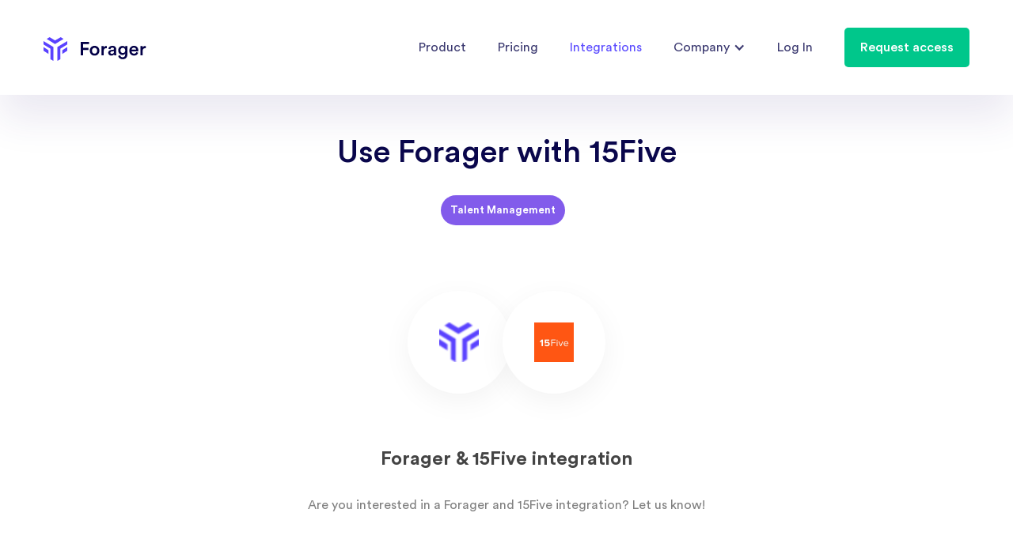

--- FILE ---
content_type: text/css; charset=utf-8
request_url: https://webfolks.github.io/forager-assets/css/custom.css
body_size: 481
content:
@import './custom.webflow-normalize.css';
@import './custom.webflow-base.css';
@import './custom.webflow.css';

/*Disable original UI*/
footer,
.nav-container,
section#cta {
  display: none !important;
}

/* #foragerFooter {
  margin: 0 -24px;
}

#foragerFooter .footer {
  padding: 0 24px;
} */

* {
  font-variant-ligatures: none;
}

.page-body,
body,
main {
  background: transparent !important;
}

main {
  background: linear-gradient(180deg, #f2f2f2, #fff);
  background-color: transparent !important;
}

.masthead {
  background: transparent !important;
}

.masthead h1,
.masthead h2 {
  font-size: 40px !important;
  line-height: 47px !important;
  font-weight: 500 !important;
  margin: 0 auto !important;
}

.masthead h1 {
  color: #0a074c !important;
  max-width: 600px;
}

.masthead h2 {
  margin-top: 30px !important;
  color: rgba(54, 51, 107, 0.8) !important;
  font-size: 18px !important;
  line-height: 1.78em !important;
  max-width: 750px;
}

.nav__link:hover .dropdown__content.w-dropdown-list {
  display: block !important;
}

.listing-card {
  box-shadow: 0 10px 15px -1px rgba(4, 0, 70, 0.1) !important;
}

#modals {
  z-index: 999;
}

/* Middle smoothing level, works in 99% cases */
body {
  padding-top: 170px;
  font-family: Circularstd, sans-serif;
  color: rgba(54, 51, 107, 0.8);
  font-size: 18px;
  line-height: 1.78em !important;
  -webkit-font-smoothing: antialiased;
  -moz-font-smoothing: antialiased;
  -o-font-smoothing: antialiased;
  background: #faf9ff;
}

body * {
  font-family: Circularstd, sans-serif !important;
}

#modalForager.modal-visible #webflowModal {
  display: flex !important;
  animation: 0.3s fadeIn forwards ease-in-out;
}

#modalForager.modal-visible.modal-fadeout #webflowModal {
  display: flex !important;
  animation: 0.3s fadeOut forwards ease-in-out;
}

h3.request-form__title {
  margin-top: 0 !important;
}

.displayNone {
  display: none !important;
}

.displayBlock {
  display: block !important;
}

@keyframes fadeIn {
  0% {
    opacity: 0;
  }
  100% {
    opacity: 1;
  }
}

@keyframes fadeOut {
  0% {
    opacity: 1;
  }
  100% {
    opacity: 0;
  }
}


--- FILE ---
content_type: text/css; charset=utf-8
request_url: https://webfolks.github.io/forager-assets/css/custom.webflow-normalize.css
body_size: 2129
content:
/*! normalize.css v3.0.3 | MIT License | github.com/necolas/normalize.css */
/**
 * 1. Set default font family to sans-serif.
 * 2. Prevent iOS and IE text size adjust after device orientation change,
 *    without disabling user zoom.
 */
html {
  font-family: sans-serif;
  /* 1 */
  -ms-text-size-adjust: 100%;
  /* 2 */
  -webkit-text-size-adjust: 100%;
  /* 2 */
}
/**
   * Remove default margin.
   */
body {
  margin: 0;
}
/* HTML5 display definitions
     ========================================================================== */
/**
   * Correct `block` display not defined for any HTML5 element in IE 8/9.
   * Correct `block` display not defined for `details` or `summary` in IE 10/11
   * and Firefox.
   * Correct `block` display not defined for `main` in IE 11.
   */
article,
aside,
details,
figcaption,
figure,
footer,
header,
hgroup,
main,
menu,
nav,
section,
summary {
  display: block;
}
/**
   * 1. Correct `inline-block` display not defined in IE 8/9.
   * 2. Normalize vertical alignment of `progress` in Chrome, Firefox, and Opera.
   */
audio,
canvas,
progress,
video {
  display: inline-block;
  /* 1 */
  vertical-align: baseline;
  /* 2 */
}
/**
   * Prevent modern browsers from displaying `audio` without controls.
   * Remove excess height in iOS 5 devices.
   */
audio:not([controls]) {
  display: none;
  height: 0;
}
/**
   * Address `[hidden]` styling not present in IE 8/9/10.
   * Hide the `template` element in IE 8/9/10/11, Safari, and Firefox < 22.
   */
[hidden],
template {
  display: none;
}
/* Links
     ========================================================================== */
/**
   * Remove the gray background color from active links in IE 10.
   */
a {
  background-color: transparent;
}
/**
   * Improve readability of focused elements when they are also in an
   * active/hover state.
   */
a:active,
a:hover {
  outline: 0;
}
/* Text-level semantics
     ========================================================================== */
/**
   * Address styling not present in IE 8/9/10/11, Safari, and Chrome.
   */
abbr[title] {
  border-bottom: 1px dotted;
}
/**
   * Address style set to `bolder` in Firefox 4+, Safari, and Chrome.
   */
b,
strong {
  font-weight: bold;
}
/**
   * Address styling not present in Safari and Chrome.
   */
dfn {
  font-style: italic;
}
/**
   * Address variable `h1` font-size and margin within `section` and `article`
   * contexts in Firefox 4+, Safari, and Chrome.
   */
h1 {
  font-size: 2em;
  margin: 0.67em 0;
}
/**
   * Address styling not present in IE 8/9.
   */
mark {
  background: #ff0;
  color: #000;
}
/**
   * Address inconsistent and variable font size in all browsers.
   */
small {
  font-size: 80%;
}
/**
   * Prevent `sub` and `sup` affecting `line-height` in all browsers.
   */
sub,
sup {
  font-size: 75%;
  line-height: 0;
  position: relative;
  vertical-align: baseline;
}
sup {
  top: -0.5em;
}
sub {
  bottom: -0.25em;
}
/* Embedded content
     ========================================================================== */
/**
   * Remove border when inside `a` element in IE 8/9/10.
   */
img {
  border: 0;
}
/**
   * Correct overflow not hidden in IE 9/10/11.
   */
svg:not(:root) {
  overflow: hidden;
}
/* Grouping content
     ========================================================================== */
/**
   * Address margin not present in IE 8/9 and Safari.
   */
figure {
  margin: 1em 40px;
}
/**
   * Address differences between Firefox and other browsers.
   */
hr {
  box-sizing: content-box;
  height: 0;
}
/**
   * Contain overflow in all browsers.
   */
pre {
  overflow: auto;
}
/**
   * Address odd `em`-unit font size rendering in all browsers.
   */
code,
kbd,
pre,
samp {
  font-family: monospace, monospace;
  font-size: 1em;
}
/* Forms
     ========================================================================== */
/**
   * Known limitation: by default, Chrome and Safari on OS X allow very limited
   * styling of `select`, unless a `border` property is set.
   */
/**
   * 1. Correct color not being inherited.
   *    Known issue: affects color of disabled elements.
   * 2. Correct font properties not being inherited.
   * 3. Address margins set differently in Firefox 4+, Safari, and Chrome.
   */
button,
input,
optgroup,
select,
textarea {
  color: inherit;
  /* 1 */
  font: inherit;
  /* 2 */
  margin: 0;
  /* 3 */
}
/**
   * Address `overflow` set to `hidden` in IE 8/9/10/11.
   */
button {
  overflow: visible;
}
/**
   * Address inconsistent `text-transform` inheritance for `button` and `select`.
   * All other form control elements do not inherit `text-transform` values.
   * Correct `button` style inheritance in Firefox, IE 8/9/10/11, and Opera.
   * Correct `select` style inheritance in Firefox.
   */
button,
select {
  text-transform: none;
}
/**
   * 1. Avoid the WebKit bug in Android 4.0.* where (2) destroys native `audio`
   *    and `video` controls.
   * 2. Correct inability to style clickable `input` types in iOS.
   * 3. Improve usability and consistency of cursor style between image-type
   *    `input` and others.
   * 4. CUSTOM FOR WEBFLOW: Removed the input[type="submit"] selector to reduce
   *    specificity and defer to the .w-button selector
   */
button,
html input[type='button'],
input[type='reset'] {
  -webkit-appearance: button;
  /* 2 */
  cursor: pointer;
  /* 3 */
}
/**
   * Re-set default cursor for disabled elements.
   */
button[disabled],
html input[disabled] {
  cursor: default;
}
/**
   * Remove inner padding and border in Firefox 4+.
   */
button::-moz-focus-inner,
input::-moz-focus-inner {
  border: 0;
  padding: 0;
}
/**
   * Address Firefox 4+ setting `line-height` on `input` using `!important` in
   * the UA stylesheet.
   */
input {
  line-height: normal;
}
/**
   * It's recommended that you don't attempt to style these elements.
   * Firefox's implementation doesn't respect box-sizing, padding, or width.
   *
   * 1. Address box sizing set to `content-box` in IE 8/9/10.
   * 2. Remove excess padding in IE 8/9/10.
   */
input[type='checkbox'],
input[type='radio'] {
  box-sizing: border-box;
  /* 1 */
  padding: 0;
  /* 2 */
}
/**
   * Fix the cursor style for Chrome's increment/decrement buttons. For certain
   * `font-size` values of the `input`, it causes the cursor style of the
   * decrement button to change from `default` to `text`.
   */
input[type='number']::-webkit-inner-spin-button,
input[type='number']::-webkit-outer-spin-button {
  height: auto;
}
/**
   * 1. CUSTOM FOR WEBFLOW: changed from `textfield` to `none` to normalize iOS rounded input
   * 2. CUSTOM FOR WEBFLOW: box-sizing: content-box rule removed
   *    (similar to normalize.css >=4.0.0)
   */
input[type='search'] {
  -webkit-appearance: none;
  /* 1 */
}
/**
   * Remove inner padding and search cancel button in Safari and Chrome on OS X.
   * Safari (but not Chrome) clips the cancel button when the search input has
   * padding (and `textfield` appearance).
   */
input[type='search']::-webkit-search-cancel-button,
input[type='search']::-webkit-search-decoration {
  -webkit-appearance: none;
}
/**
   * Define consistent border, margin, and padding.
   */
fieldset {
  border: 1px solid #c0c0c0;
  margin: 0 2px;
  padding: 0.35em 0.625em 0.75em;
}
/**
   * 1. Correct `color` not being inherited in IE 8/9/10/11.
   * 2. Remove padding so people aren't caught out if they zero out fieldsets.
   */
legend {
  border: 0;
  /* 1 */
  padding: 0;
  /* 2 */
}
/**
   * Remove default vertical scrollbar in IE 8/9/10/11.
   */
textarea {
  overflow: auto;
}
/**
   * Don't inherit the `font-weight` (applied by a rule above).
   * NOTE: the default cannot safely be changed in Chrome and Safari on OS X.
   */
optgroup {
  font-weight: bold;
}
/* Tables
     ========================================================================== */
/**
   * Remove most spacing between table cells.
   */
table {
  border-collapse: collapse;
  border-spacing: 0;
}
td,
th {
  padding: 0;
}


--- FILE ---
content_type: text/css; charset=utf-8
request_url: https://webfolks.github.io/forager-assets/css/custom.webflow.css
body_size: 4965
content:
h1 {
  margin-top: 0px !important;
  margin-bottom: 0px !important;
  font-family: Circularstd, sans-serif !important;
  color: #0a074c !important;
  font-size: 50px !important;
  line-height: 63px;
  font-weight: 700;
}

h2 {
  margin-top: 0px;
  margin-bottom: 0px;
  font-family: Circularstd, sans-serif !important;
  color: #0a074c;
  font-size: 40px;
  line-height: 47px;
  font-weight: 500;
}

h3 {
  margin-top: 0px;
  margin-bottom: 0px;
  font-size: 24px;
  line-height: 30px;
  font-weight: 700;
}

h4 {
  margin-top: 0px;
  margin-bottom: 0px;
  font-family: Circularstd, sans-serif;
  color: rgba(10, 7, 76, 0.8);
  font-size: 20px;
  line-height: 23px;
  font-weight: 500;
}

p {
  margin-bottom: 0px;
}

.nav {
  z-index: 99;
  display: -webkit-box;
  display: -webkit-flex;
  display: -ms-flexbox;
  display: flex;
  height: 120px;
  -webkit-box-align: center;
  -webkit-align-items: center;
  -ms-flex-align: center;
  align-items: center;
  background-color: transparent;
}

.nav.nav--white {
  background-color: #fff;
  box-shadow: 0 30px 50px 0 rgba(54, 38, 128, 0.1);
}

.nav__container {
  display: -webkit-box;
  display: -webkit-flex;
  display: -ms-flexbox;
  display: flex;
  width: 100%;
  max-width: 1218px;
  margin-right: auto;
  margin-left: auto;
  padding-right: 24px;
  padding-left: 24px;
  -webkit-box-pack: justify;
  -webkit-justify-content: space-between;
  -ms-flex-pack: justify;
  justify-content: space-between;
  -webkit-box-align: center;
  -webkit-align-items: center;
  -ms-flex-align: center;
  align-items: center;
}

.nav__link {
  -webkit-transition: color 200ms ease-in-out;
  transition: color 200ms ease-in-out;
  font-family: Circularstd, sans-serif;
  color: rgba(10, 7, 76, 0.8);
  font-size: 16px;
  line-height: 19px;
}

.nav__link:hover {
  color: #5b4cff;
}

.nav__link.w--current {
  color: #5b4cff;
}

.nav__link.dropdown {
  position: relative;
  display: -webkit-box;
  display: -webkit-flex;
  display: -ms-flexbox;
  display: flex;
  padding: 20px;
  -webkit-box-align: center;
  -webkit-align-items: center;
  -ms-flex-align: center;
  align-items: center;
  text-decoration: none;
}

.nav__link.hidden {
  display: none;
}

.nav__btn {
  display: -webkit-box;
  display: -webkit-flex;
  display: -ms-flexbox;
  display: flex;
  height: 50px;
  margin-left: 20px;
  -webkit-box-pack: center;
  -webkit-justify-content: center;
  -ms-flex-pack: center;
  justify-content: center;
  -webkit-box-align: center;
  -webkit-align-items: center;
  -ms-flex-align: center;
  align-items: center;
  border-radius: 5px;
  background-color: #00c78b;
  -webkit-transition: background-color 200ms ease-in-out;
  transition: background-color 200ms ease-in-out;
  font-family: Circularstd, sans-serif;
  color: #fff;
  font-size: 16px;
  line-height: 19px;
  font-weight: 500;
}

.nav__btn:hover {
  background-color: #33d2a2;
}

.nav__menu {
  display: -webkit-box;
  display: -webkit-flex;
  display: -ms-flexbox;
  display: flex;
  -webkit-box-align: center;
  -webkit-align-items: center;
  -ms-flex-align: center;
  align-items: center;
}

.hero {
  min-height: 87vh;
  padding-top: 4vh;
  background-image: url('../images/Header-Background.png');
  background-position: 50% 100%;
  background-size: cover;
  background-repeat: no-repeat;
}

.container {
  width: 100%;
  max-width: 1218px;
  margin-right: auto;
  margin-left: auto;
  padding-right: 24px;
  padding-left: 24px;
}

.row {
  display: -webkit-box;
  display: -webkit-flex;
  display: -ms-flexbox;
  display: flex;
  margin: -12px;
  -webkit-flex-wrap: wrap;
  -ms-flex-wrap: wrap;
  flex-wrap: wrap;
}

.row.row-tile {
  margin-right: -15px;
  margin-left: -15px;
}

.row.row-pricing {
  margin-right: -15px;
  margin-left: -15px;
}

.col {
  padding: 12px;
}

.col.hero__col {
  width: 50%;
  -webkit-align-self: center;
  -ms-flex-item-align: center;
  -ms-grid-row-align: center;
  align-self: center;
}

.col.hero__col-img {
  width: 50%;
}

.col.col-logo {
  width: 20%;
  text-align: center;
}

.col.tile {
  width: 33.33%;
  padding-right: 15px;
  padding-left: 15px;
}

.col.feature__col-img {
  width: 55%;
}

.col.feature__col {
  width: 45%;
  -webkit-align-self: center;
  -ms-flex-item-align: center;
  -ms-grid-row-align: center;
  align-self: center;
}

.col.setup {
  width: 33.33%;
}

.col.footer__col {
  width: 50%;
}

.col.footer__col-sm {
  width: 16.6%;
}

.col.pricing {
  width: 33.33%;
  padding-right: 15px;
  padding-left: 15px;
}

.col.sign-in__col-img {
  width: 50%;
}

.col.sign-in__col {
  width: 50%;
  -webkit-align-self: center;
  -ms-flex-item-align: center;
  -ms-grid-row-align: center;
  align-self: center;
}

.hero__title {
  max-width: 470px;
}

.span-text {
  color: #5b4cff;
  font-style: italic;
}

.hero__desc {
  max-width: 500px;
  margin-top: 30px;
}

.btn-group {
  display: -webkit-box;
  display: -webkit-flex;
  display: -ms-flexbox;
  display: flex;
  margin: -15px;
  -webkit-flex-wrap: wrap;
  -ms-flex-wrap: wrap;
  flex-wrap: wrap;
}

.hero__btns {
  margin-top: 50px;
}

.btn {
  min-width: 170px;
  padding: 20px 24px;
  border-radius: 5px;
  background-color: rgba(10, 7, 76, 0.8);
  -webkit-transition: background-color 200ms ease-in-out;
  transition: background-color 200ms ease-in-out;
  font-family: Circularstd, sans-serif;
  font-size: 16px;
  line-height: 19px;
  font-weight: 500;
  text-align: center;
}

.btn:hover {
  background-color: rgba(54, 51, 107, 0.8);
}

.btn.btn--green {
  background-color: #00c78b;
}

.btn.btn--green:hover {
  background-color: #33d2a2;
}

.btn.btn--green.width {
  width: 100%;
}

.btn-group__btn {
  padding: 15px;
}

.section {
  padding-top: 75px;
  padding-bottom: 75px;
}

.section.pt {
  padding-top: 150px;
}

.section.gradient-bg {
  background-image: -webkit-gradient(linear, left top, left bottom, from(rgba(250, 249, 255, 0)), to(#faf9ff));
  background-image: linear-gradient(180deg, rgba(250, 249, 255, 0), #faf9ff);
}

.section.cta {
  padding-top: 125px;
  padding-bottom: 150px;
}

.section.hp {
  padding-top: 150px;
  padding-bottom: 150px;
}

.section.section-account {
  padding-top: 15vh;
}

.sec-header {
  max-width: 760px;
  margin-right: auto;
  margin-bottom: 100px;
  margin-left: auto;
  text-align: center;
}

.sec-header.mb {
  margin-bottom: 100px;
}

.sec-header.sec-header--mb-sm {
  margin-bottom: 56px;
}

.section__title.section__title--white {
  color: #fff;
}

.tile__card {
  height: 100%;
  padding: 40px;
  border-radius: 10px;
  background-color: #fff;
  box-shadow: 0 15px 25px -1px rgba(4, 0, 70, 0.1);
}

.tile__ic {
  margin-bottom: 28px;
}

.tile__desc {
  max-width: 290px;
  margin-top: 10px;
  font-size: 16px;
  line-height: 30px;
}

.feature {
  margin-top: 120px;
}

.feature.mt {
  margin-top: 50px;
}

.feature-img {
  width: 100%;
  max-width: 550px;
}

.feature__desc {
  max-width: 470px;
  margin-top: 30px;
}

.feature__title {
  max-width: 470px;
}

.feature__card {
  height: 100%;
  margin-top: 30px;
  padding: 20px;
  border-radius: 10px;
  background-color: #fff;
  box-shadow: 0 15px 25px -1px rgba(4, 0, 70, 0.1);
}

.feature-quote {
  font-family: Circularstd, sans-serif;
  color: rgba(10, 7, 76, 0.8);
  font-size: 18px;
  line-height: 1.33em;
  font-weight: 500;
}

.quote-author {
  margin-top: 20px;
  font-family: Circularstd, sans-serif;
  color: rgba(108, 106, 148, 0.8);
  font-size: 14px;
  line-height: 16px;
  font-weight: 500;
}

.feature__btn {
  margin-top: 50px;
}

.setup-img {
  width: 100%;
  max-width: 250px;
}

.setup__cont {
  display: -webkit-box;
  display: -webkit-flex;
  display: -ms-flexbox;
  display: flex;
  -webkit-box-orient: vertical;
  -webkit-box-direction: normal;
  -webkit-flex-direction: column;
  -ms-flex-direction: column;
  flex-direction: column;
  -webkit-box-align: center;
  -webkit-align-items: center;
  -ms-flex-align: center;
  align-items: center;
}

.cta__cont {
  padding-top: 145px;
  padding-bottom: 145px;
  background-image: url(https://uploads-ssl.webflow.com/5f3ce7d38b0a42cbcba07bf6/5f3cf80df51c3f1a5b22c63a_CTA%20Background.png);
  background-position: 50% 50%;
  background-size: auto 100%;
  background-repeat: no-repeat;
  text-align: center;
}

.cta__desc {
  margin-top: 30px;
  color: hsla(0, 0%, 100%, 0.8);
}

.cta__btn {
  margin-top: 50px;
}

.footer {
  padding-top: 100px;
  padding-bottom: 50px;
  background-color: #f4f4ff;
}

.footer__desc {
  margin-top: 20px;
  color: rgba(62, 65, 85, 0.8);
  font-size: 16px;
  line-height: 1.87em;
}

.footer__desc-sm {
  margin-top: 50px;
  color: rgba(62, 65, 85, 0.6);
  font-size: 14px;
  line-height: 17px;
}

.links-title {
  font-family: Circularstd, sans-serif;
  color: #9d9cb7;
  font-size: 16px;
  line-height: 20px;
  font-weight: 700;
}

.footer__link {
  display: block;
  margin-top: 20px;
  -webkit-transition: color 200ms ease-in-out;
  transition: color 200ms ease-in-out;
  font-family: Circularstd, sans-serif;
  color: rgba(10, 7, 76, 0.8);
  font-size: 16px;
  line-height: 19px;
  text-decoration: none;
}

.footer__link:hover {
  color: #5b4cff;
}

.bg {
  background-image: -webkit-gradient(linear, left top, left bottom, from(#f2f2f2), to(#fff));
  background-image: linear-gradient(180deg, #f2f2f2, #fff);
}

.section__desc {
  margin-top: 30px;
}

.switch {
  display: -webkit-box;
  display: -webkit-flex;
  display: -ms-flexbox;
  display: flex;
  margin-bottom: 70px;
  -webkit-box-pack: center;
  -webkit-justify-content: center;
  -ms-flex-pack: center;
  justify-content: center;
  -webkit-box-align: center;
  -webkit-align-items: center;
  -ms-flex-align: center;
  align-items: center;
}

.switch__title {
  font-size: 18px;
  font-weight: 700;
}

.switch__title.switch__title--gray {
  color: #9d9cb7;
}

.toggle {
  position: relative;
  display: -webkit-box;
  display: -webkit-flex;
  display: -ms-flexbox;
  display: flex;
  width: 80px;
  height: 44px;
  margin-right: 20px;
  margin-left: 20px;
  padding-right: 10px;
  padding-left: 10px;
  -webkit-box-align: center;
  -webkit-align-items: center;
  -ms-flex-align: center;
  align-items: center;
  border-radius: 100px;
  background-color: #00c78b;
}

.toggle__btn {
  position: relative;
  z-index: 2;
  width: 24px;
  height: 24px;
  border-radius: 50%;
  background-color: #fff;
}

.toggle__overlay {
  position: absolute;
  left: 0%;
  top: 0%;
  right: 0%;
  bottom: 0%;
  border-radius: 100px;
  background-color: #5b4cff;
  opacity: 0;
}

.label {
  display: -webkit-box;
  display: -webkit-flex;
  display: -ms-flexbox;
  display: flex;
  height: 30px;
  margin-left: 10px;
  padding: 6px 10px;
  -webkit-box-align: center;
  -webkit-align-items: center;
  -ms-flex-align: center;
  align-items: center;
  border-radius: 5px;
  background-color: #d5d2fe;
}

.label__title {
  font-family: Circularstd, sans-serif;
  color: #5b4cff;
  font-size: 14px;
  line-height: 16px;
  font-weight: 700;
}

.price-card {
  display: -webkit-box;
  display: -webkit-flex;
  display: -ms-flexbox;
  display: flex;
  height: 100%;
  padding: 40px;
  -webkit-box-orient: vertical;
  -webkit-box-direction: normal;
  -webkit-flex-direction: column;
  -ms-flex-direction: column;
  flex-direction: column;
  -webkit-box-pack: justify;
  -webkit-justify-content: space-between;
  -ms-flex-pack: justify;
  justify-content: space-between;
  border-radius: 10px;
  background-color: #fff;
  box-shadow: 0 15px 25px -1px rgba(4, 0, 70, 0.1);
}

.section__title-mid {
  font-family: Circularstd, sans-serif;
  color: rgba(10, 7, 76, 0.8);
  font-size: 36px;
  line-height: 42px;
  font-weight: 500;
}

.section__title-mid.section__title-mid--white {
  color: #fff;
}

.price-card__desc {
  position: relative;
  margin-top: 24px;
  font-size: 16px;
  line-height: 19px;
}

.price-card__header {
  position: relative;
  display: -webkit-box;
  display: -webkit-flex;
  display: -ms-flexbox;
  display: flex;
  -webkit-box-pack: justify;
  -webkit-justify-content: space-between;
  -ms-flex-pack: justify;
  justify-content: space-between;
  -webkit-box-align: end;
  -webkit-align-items: flex-end;
  -ms-flex-align: end;
  align-items: flex-end;
}

.pricing__price {
  font-size: 24px;
  line-height: 28px;
}

.pricing__price.pricing__title-sm--save {
  position: absolute;
  display: none;
}

.pricing__price.pricing__price--mo {
  padding-top: 2px;
  font-size: 20px;
  line-height: 28px;
}

.span-text-sm {
  font-size: 20px;
}

.price-card__line {
  display: none;
  width: 100%;
  height: 1px;
  margin-top: 30px;
  margin-bottom: 30px;
  background-color: #cecddb;
}

.price-card__list-item {
  display: -webkit-box;
  display: -webkit-flex;
  display: -ms-flexbox;
  display: flex;
  margin-top: 22px;
  -webkit-box-align: center;
  -webkit-align-items: center;
  -ms-flex-align: center;
  align-items: center;
}

.price-card__ic {
  margin-right: 10px;
}

.price-card__text {
  font-family: Circularstd, sans-serif;
  font-size: 16px;
  line-height: 19px;
  font-weight: 500;
}

.price-card__btn {
  position: relative;
  margin-top: 40px;
  -webkit-box-pack: center;
  -webkit-justify-content: center;
  -ms-flex-pack: center;
  justify-content: center;
}

.c-price-card {
  position: relative;
  margin-top: -28px;
  padding: 50px 40px;
  border-radius: 10px;
  background-image: url('../images/Custom-Price-Card-Bg.png');
  background-position: 50% 50%;
  background-size: 100% 97%;
  background-repeat: no-repeat;
}

.c-price-card__desc {
  position: relative;
  margin-top: 24px;
  color: #cecddb;
  font-size: 16px;
  line-height: 1.87em;
}

.price-card__body {
  display: -webkit-box;
  display: -webkit-flex;
  display: -ms-flexbox;
  display: flex;
  -webkit-box-orient: vertical;
  -webkit-box-direction: normal;
  -webkit-flex-direction: column;
  -ms-flex-direction: column;
  flex-direction: column;
  -webkit-box-pack: justify;
  -webkit-justify-content: space-between;
  -ms-flex-pack: justify;
  justify-content: space-between;
  -webkit-box-flex: 1;
  -webkit-flex: 1;
  -ms-flex: 1;
  flex: 1;
}

.faq {
  overflow: hidden;
  margin-top: 30px;
  border-radius: 10px;
  background-color: #fff;
  box-shadow: 0 15px 25px -1px rgba(4, 0, 70, 0.1);
}

.faq__header {
  display: -webkit-box;
  display: -webkit-flex;
  display: -ms-flexbox;
  display: flex;
  padding: 38px 40px;
  -webkit-box-pack: justify;
  -webkit-justify-content: space-between;
  -ms-flex-pack: justify;
  justify-content: space-between;
  background-color: #f3f3f6;
  cursor: pointer;
}

.faq__body {
  overflow: hidden;
}

.faq__text {
  margin: 40px;
  font-size: 16px;
  line-height: 1.87em;
}

.modal {
  position: fixed;
  left: 0%;
  top: 0%;
  right: 0%;
  bottom: 0%;
  z-index: 1001;
  display: none;
  -webkit-box-pack: center;
  -webkit-justify-content: center;
  -ms-flex-pack: center;
  justify-content: center;
  -webkit-box-align: center;
  -webkit-align-items: center;
  -ms-flex-align: center;
  align-items: center;
}

.modal__form {
  position: relative;
  width: 430px;
  margin-bottom: 0px;
  padding: 30px;
  border-radius: 10px;
  background-color: #fff;
}

.request-form {
  position: relative;
  left: 0%;
  top: auto;
  right: auto;
  bottom: 0%;
}

.form-ic {
  position: absolute;
  left: auto;
  top: 0%;
  right: 0%;
  bottom: auto;
  cursor: pointer;
}

.request-form__t-field {
  min-height: 60px;
  margin-bottom: 20px;
  padding: 20px;
  border: 1px solid transparent;
  border-radius: 5px;
  background-color: #f7f6ff;
}

.request-form__t-field:focus {
  border-color: transparent;
}

.request-form__t-field::-webkit-input-placeholder {
  font-family: Circularstd, sans-serif;
  color: #9d9cb7;
  font-size: 14px;
  line-height: 16px;
}

.request-form__t-field:-ms-input-placeholder {
  font-family: Circularstd, sans-serif;
  color: #9d9cb7;
  font-size: 14px;
  line-height: 16px;
}

.request-form__t-field::-ms-input-placeholder {
  font-family: Circularstd, sans-serif;
  color: #9d9cb7;
  font-size: 14px;
  line-height: 16px;
}

.request-form__t-field::placeholder {
  font-family: Circularstd, sans-serif;
  color: #9d9cb7;
  font-size: 14px;
  line-height: 16px;
}

.request-form__btn {
  margin-top: 40px;
}

.request-form__title {
  color: rgba(10, 7, 76, 0.8);
}

.request-form__header {
  max-width: 290px;
  margin-bottom: 40px;
}

.request-form__desc {
  margin-top: 20px;
  font-size: 16px;
  line-height: 1.5em;
}

.pricing__title {
  position: relative;
  display: -webkit-box;
  display: -webkit-flex;
  display: -ms-flexbox;
  display: flex;
}

.modal__bg {
  position: absolute;
  left: 0%;
  top: 0%;
  right: 0%;
  bottom: 0%;
  background-color: rgba(0, 0, 0, 0.8);
}

.dropdown__title {
  margin-right: 20px;
}

.dropdown {
  position: relative;
}

.dropdown__link {
  padding: 20px;
  -webkit-box-align: center;
  -webkit-align-items: center;
  -ms-flex-align: center;
  align-items: center;
  -webkit-transition: color 200ms ease-in-out;
  transition: color 200ms ease-in-out;
  font-family: Circularstd, sans-serif;
  color: rgba(10, 7, 76, 0.8);
  font-size: 16px;
  line-height: 19px;
  text-decoration: none;
}

.dropdown__link:hover {
  color: #5b4cff;
}

.dropdown__link.w--current {
  color: #5b4cff;
}

.dropdown__link.dropdown {
  position: relative;
  display: -webkit-box;
  display: -webkit-flex;
  display: -ms-flexbox;
  display: flex;
  padding: 20px;
  -webkit-box-align: center;
  -webkit-align-items: center;
  -ms-flex-align: center;
  align-items: center;
  text-decoration: none;
}

.dropdown__item {
  width: 150px;
  padding: 15px 20px;
  background-color: #fff;
  -webkit-transition: background-color 200ms ease-in-out;
  transition: background-color 200ms ease-in-out;
  color: rgba(10, 7, 76, 0.8);
  font-size: 16px;
  line-height: 19px;
  text-decoration: none;
}

.dropdown__item:hover {
  background-color: #f4f4ff;
}

.dropdown__item.w--current {
  color: #5b4cff;
}

.dropdown__item-title {
  color: rgba(10, 7, 76, 0.8);
  font-size: 16px;
  line-height: 19px;
}

.dropdown__content {
  position: absolute;
  overflow: hidden;
  margin-top: -5px;
  border-radius: 0px 0px 8px 8px;
  box-shadow: 0 13px 24px 0 rgba(54, 38, 128, 0.08);
}

.dropdown__content.w--open {
  z-index: 99;
}

.contact-form {
  width: 560px;
  margin-right: auto;
  margin-bottom: 0px;
  margin-left: auto;
  border-radius: 10px;
  background-color: #fff;
}

.contact-form__subtitle {
  margin-top: 16px;
}

.contact-form__t-field {
  min-height: 60px;
  margin-bottom: 0px;
  padding: 20px;
  border: 1px solid transparent;
  border-radius: 5px;
  background-color: #f7f6ff;
}

.contact-form__t-field:focus {
  border-color: transparent;
}

.contact-form__t-field::-webkit-input-placeholder {
  font-family: Circularstd, sans-serif;
  color: #9d9cb7;
  font-size: 14px;
  line-height: 16px;
}

.contact-form__t-field:-ms-input-placeholder {
  font-family: Circularstd, sans-serif;
  color: #9d9cb7;
  font-size: 14px;
  line-height: 16px;
}

.contact-form__t-field::-ms-input-placeholder {
  font-family: Circularstd, sans-serif;
  color: #9d9cb7;
  font-size: 14px;
  line-height: 16px;
}

.contact-form__t-field::placeholder {
  font-family: Circularstd, sans-serif;
  color: #9d9cb7;
  font-size: 14px;
  line-height: 16px;
}

.contact-form__t-field.hm {
  margin-right: 12px;
  margin-left: 12px;
}

.contact-form__t-field.mt {
  margin-top: 20px;
}

.upper-row {
  display: -webkit-box;
  display: -webkit-flex;
  display: -ms-flexbox;
  display: flex;
  margin-top: 40px;
  margin-right: -12px;
  margin-left: -12px;
  -webkit-box-pack: justify;
  -webkit-justify-content: space-between;
  -ms-flex-pack: justify;
  justify-content: space-between;
}

.contact-form__btn {
  margin-top: 20px;
}

.btn-l {
  min-width: 170px;
  padding: 20px 24px;
  border-radius: 5px;
  background-color: rgba(10, 7, 76, 0.8);
  -webkit-transition: background-color 200ms ease-in-out;
  transition: background-color 200ms ease-in-out;
  font-family: Circularstd, sans-serif;
  font-size: 16px;
  line-height: 19px;
  font-weight: 500;
  text-align: center;
}

.btn-l:hover {
  background-color: rgba(54, 51, 107, 0.8);
}

.btn-l.btn--green {
  min-height: 60px;
  background-color: #00c78b;
}

.btn-l.btn--green:hover {
  background-color: #33d2a2;
}

.btn-l.btn--green.width {
  width: 100%;
}

.contact-form__m-field {
  min-height: 120px;
  margin-top: 24px;
  margin-bottom: 0px;
  padding: 20px;
  border: 1px solid transparent;
  border-radius: 5px;
  background-color: #f7f6ff;
}

.contact-form__m-field:focus {
  border-color: transparent;
}

.contact-form__m-field::-webkit-input-placeholder {
  font-family: Circularstd, sans-serif;
  color: #9d9cb7;
  font-size: 14px;
  line-height: 16px;
}

.contact-form__m-field:-ms-input-placeholder {
  font-family: Circularstd, sans-serif;
  color: #9d9cb7;
  font-size: 14px;
  line-height: 16px;
}

.contact-form__m-field::-ms-input-placeholder {
  font-family: Circularstd, sans-serif;
  color: #9d9cb7;
  font-size: 14px;
  line-height: 16px;
}

.contact-form__m-field::placeholder {
  font-family: Circularstd, sans-serif;
  color: #9d9cb7;
  font-size: 14px;
  line-height: 16px;
}

.contact-form__m-field.hm {
  margin-right: 15px;
  margin-left: 15px;
}

.contact-form__m-field.mt {
  margin-top: 20px;
}

.sign-in-form {
  margin-bottom: 0px;
  border-radius: 10px;
  background-color: #fff;
}

.sign-in__img {
  max-width: 550px;
}

.sign-in.mt {
  margin-top: 50px;
}

.sign-in__title {
  max-width: 470px;
  text-transform: capitalize;
}

.sign-in__subtitle {
  max-width: 270px;
  margin-top: 16px;
  margin-bottom: 40px;
}

.sign-in__link {
  color: #5b4cff;
  font-weight: 700;
  text-decoration: none;
}

.sign-in__link.sign-in__link--light {
  font-weight: 400;
}

.s-form {
  max-width: 370px;
}

.s-form__t-field {
  min-height: 60px;
  margin-top: 20px;
  margin-bottom: 0px;
  padding: 20px;
  border: 1px solid transparent;
  border-radius: 5px;
  background-color: #f7f6ff;
}

.s-form__t-field:focus {
  border-color: transparent;
}

.s-form__t-field::-webkit-input-placeholder {
  font-family: Circularstd, sans-serif;
  color: #9d9cb7;
  font-size: 14px;
  line-height: 16px;
}

.s-form__t-field:-ms-input-placeholder {
  font-family: Circularstd, sans-serif;
  color: #9d9cb7;
  font-size: 14px;
  line-height: 16px;
}

.s-form__t-field::-ms-input-placeholder {
  font-family: Circularstd, sans-serif;
  color: #9d9cb7;
  font-size: 14px;
  line-height: 16px;
}

.s-form__t-field::placeholder {
  font-family: Circularstd, sans-serif;
  color: #9d9cb7;
  font-size: 14px;
  line-height: 16px;
}

.s-form__t-field.hm {
  margin-right: 15px;
  margin-left: 15px;
}

.s-form__t-field.mt {
  margin-top: 20px;
}

.s-form__btn {
  margin-top: 40px;
}

.sign-in-btn {
  min-width: 170px;
  padding: 20px 24px;
  border-radius: 5px;
  background-color: rgba(10, 7, 76, 0.8);
  -webkit-transition: background-color 200ms ease-in-out;
  transition: background-color 200ms ease-in-out;
  font-family: Circularstd, sans-serif;
  font-size: 16px;
  line-height: 19px;
  font-weight: 500;
  text-align: center;
}

.sign-in-btn:hover {
  background-color: rgba(54, 51, 107, 0.8);
}

.sign-in-btn.btn--green {
  width: 100%;
  min-height: 60px;
  background-color: #00c78b;
}

.sign-in-btn.btn--green:hover {
  background-color: #33d2a2;
}

.sign-in-btn.btn--green.width {
  width: 100%;
}

.sign-in__text {
  margin-top: 16px;
  margin-bottom: 40px;
  font-family: Inter, sans-serif;
  color: rgba(54, 51, 107, 0.8);
  font-size: 16px;
  line-height: 24px;
  text-align: center;
}

.sign-in-modal {
  position: fixed;
  left: 0%;
  top: 0%;
  right: 0%;
  bottom: 0%;
  z-index: 1001;
  display: none;
  -webkit-box-pack: center;
  -webkit-justify-content: center;
  -ms-flex-pack: center;
  justify-content: center;
  -webkit-box-align: center;
  -webkit-align-items: center;
  -ms-flex-align: center;
  align-items: center;
}

.si-form__t-field {
  min-height: 60px;
  margin-bottom: 20px;
  padding: 20px;
  border: 1px solid transparent;
  border-radius: 5px;
  background-color: #f7f6ff;
}

.si-form__t-field:focus {
  border-color: transparent;
}

.si-form__t-field::-webkit-input-placeholder {
  font-family: Circularstd, sans-serif;
  color: #9d9cb7;
  font-size: 14px;
  line-height: 16px;
}

.si-form__t-field:-ms-input-placeholder {
  font-family: Circularstd, sans-serif;
  color: #9d9cb7;
  font-size: 14px;
  line-height: 16px;
}

.si-form__t-field::-ms-input-placeholder {
  font-family: Circularstd, sans-serif;
  color: #9d9cb7;
  font-size: 14px;
  line-height: 16px;
}

.si-form__t-field::placeholder {
  font-family: Circularstd, sans-serif;
  color: #9d9cb7;
  font-size: 14px;
  line-height: 16px;
}

.si-form__title {
  color: rgba(10, 7, 76, 0.8);
}

.si-form {
  position: relative;
  left: 0%;
  top: auto;
  right: auto;
  bottom: 0%;
}

.si-form__subtitle {
  margin-top: 16px;
  margin-bottom: 40px;
  color: rgba(54, 51, 107, 0.8);
}

.si-form__btn {
  margin-top: 40px;
}

.si-form__text {
  margin-top: 16px;
  margin-bottom: 40px;
  color: rgba(54, 51, 107, 0.8);
  text-align: center;
}

.sign-in-modal__form {
  position: relative;
  width: 430px;
  margin-bottom: 0px;
  padding: 30px;
  border-radius: 10px;
  background-color: #fff;
}

.error-message {
  background-color: #dedbff;
  text-align: center;
}

.success-message {
  background-color: rgba(153, 233, 209, 0.5);
}

.si-form__ic {
  position: absolute;
  left: auto;
  top: 0%;
  right: 0%;
  bottom: auto;
  cursor: pointer;
}

.sign-in-modal__bg {
  position: absolute;
  left: 0%;
  top: 0%;
  right: 0%;
  bottom: 0%;
  background-color: rgba(0, 0, 0, 0.8);
}

.nav-wrap {
  position: fixed;
  left: 0%;
  top: 0%;
  right: 0%;
  bottom: auto;
  z-index: 999;
  background-color: #faf9ff;
}

.nav-wrap.nav-wrap--white {
  background-color: #fff;
  box-shadow: 0 30px 50px 0 rgba(54, 38, 128, 0.1);
}

.body-pt0 {
  padding-top: 0px;
}

.account-logo {
  margin-bottom: 24px;
}

.rich-text {
  max-width: 720px;
  margin-right: auto;
  margin-left: auto;
}

.rich-text h1 {
  margin-top: 24px;
  margin-bottom: 12px;
  font-size: 40px;
  line-height: 1.2em;
}

.rich-text h2 {
  margin-top: 24px;
  margin-bottom: 12px;
  font-size: 32px;
  line-height: 1.2em;
}

.rich-text h3 {
  margin-top: 20px;
  margin-bottom: 12px;
  color: #0a074c;
}

.price {
  position: relative;
  display: -webkit-box;
  display: -webkit-flex;
  display: -ms-flexbox;
  display: flex;
  width: 100%;
  padding: 40px;
  -webkit-box-orient: vertical;
  -webkit-box-direction: normal;
  -webkit-flex-direction: column;
  -ms-flex-direction: column;
  flex-direction: column;
  -webkit-box-pack: justify;
  -webkit-justify-content: space-between;
  -ms-flex-pack: justify;
  justify-content: space-between;
  -webkit-box-align: center;
  -webkit-align-items: center;
  -ms-flex-align: center;
  align-items: center;
  border: 1px solid #dddde7;
  border-radius: 6px;
  background-color: #fff;
  text-align: center;
}

.price__prospects {
  margin-bottom: 20px;
  font-size: 18px;
  line-height: 1em;
}

.price__mo {
  margin-left: 2px;
  color: #554b65;
  font-size: 20px;
  font-weight: 400;
}

.price__price {
  margin-bottom: 56px;
  color: #3180f6;
  font-size: 68px;
  line-height: 1.1em;
}

.price__info-wrap {
  width: 100%;
}

.price__slider {
  margin-top: 16px;
  margin-bottom: 12px;
}

.html-embed {
  margin-top: 225px;
}

.wrap {
  position: relative;
  width: 100%;
  height: 100vh;
  padding-bottom: 100%;
}

.em {
  position: absolute;
  left: 0%;
  top: 0%;
  right: 0%;
  bottom: 0%;
  height: 100vh;
}

@media screen and (max-width: 991px) {
  .body {
    padding-top: 70px;
  }
  .nav {
    height: 70px;
  }
  .nav__link {
    display: -webkit-box;
    display: -webkit-flex;
    display: -ms-flexbox;
    display: flex;
    padding-right: 0px;
    padding-left: 0px;
    font-size: 21px;
    line-height: 1.3em;
  }
  .nav__btn {
    max-width: 153px;
    margin-top: 24px;
    margin-left: 0px;
  }
  .nav__menu {
    height: 100vh;
    padding: 48px 24px;
    background-color: #faf9ff;
  }
  .menu-btn.w--open {
    background-color: transparent;
  }
  .menu-btn__line {
    width: 16px;
    height: 2px;
    margin-bottom: 4px;
    padding-right: 0px;
    padding-bottom: 0px;
    border-radius: 1px;
    background-color: rgba(10, 7, 76, 0.8);
  }
  .menu-btn__line-sm {
    width: 12px;
    height: 2px;
    margin-left: auto;
    padding-right: 0px;
    padding-bottom: 0px;
    border-radius: 1px;
    background-color: rgba(10, 7, 76, 0.8);
  }
  .hero {
    min-height: auto;
    padding-top: 48px;
    padding-bottom: 112px;
  }
  .row.row-logo {
    margin-top: -20px;
    margin-bottom: -20px;
    -webkit-box-pack: center;
    -webkit-justify-content: center;
    -ms-flex-pack: center;
    justify-content: center;
  }
  .row.row-tile {
    margin-top: -10px;
    margin-bottom: -10px;
  }
  .col.hero__col {
    width: 50%;
  }
  .col.hero__col-img {
    width: 50%;
    -webkit-align-self: center;
    -ms-flex-item-align: center;
    -ms-grid-row-align: center;
    align-self: center;
  }
  .col.col-logo {
    width: 33.33%;
    padding-top: 20px;
    padding-bottom: 20px;
  }
  .col.tile {
    width: 100%;
    padding-top: 10px;
    padding-bottom: 10px;
  }
  .col.pricing {
    width: 50%;
    padding-top: 10px;
    padding-bottom: 10px;
  }
  .col.sign-in__col-img {
    width: 100%;
    -webkit-box-ordinal-group: 0;
    -webkit-order: -1;
    -ms-flex-order: -1;
    order: -1;
  }
  .col.sign-in__col {
    width: 100%;
  }
  .hero__title {
    font-size: 36px;
    line-height: 42px;
    font-weight: 500;
  }
  .hero__desc {
    font-size: 14px;
    line-height: 1.71em;
  }
  .hero__btns {
    margin-top: 40px;
  }
  .btn {
    min-width: 150px;
    font-size: 14px;
    line-height: 16px;
  }
  .section.pt {
    padding-top: 100px;
  }
  .section.gradient-bg {
    padding-top: 0px;
  }
  .section.cta {
    padding-bottom: 100px;
  }
  .section.hp {
    padding-top: 100px;
  }
  .sec-header {
    margin-bottom: 82px;
  }
  .sec-header.mb {
    margin-bottom: 50px;
  }
  .sec-header.sec-header--mb-sm {
    margin-bottom: 32px;
  }
  .section__title {
    font-size: 32px;
    line-height: 37px;
  }
  .tile__card {
    padding: 30px;
  }
  .section__title-sm {
    font-size: 18px;
    line-height: 21px;
  }
  .tile__desc {
    max-width: 100%;
    font-size: 14px;
    line-height: 24px;
  }
  .feature {
    margin-top: 100px;
  }
  .feature__desc {
    margin-top: 22px;
    font-size: 14px;
    line-height: 1.71em;
  }
  .feature__title {
    font-size: 32px;
    line-height: 37px;
  }
  .feature__card {
    padding: 20px;
  }
  .feature-quote {
    max-width: 100%;
    font-size: 12px;
    line-height: 22px;
  }
  .quote-author {
    margin-top: 10px;
    font-size: 12px;
    line-height: 14px;
  }
  .feature__btn {
    margin-top: 40px;
  }
  .cta__cont {
    padding-top: 70px;
    padding-bottom: 70px;
  }
  .cta__desc {
    margin-top: 20px;
    font-size: 14px;
    line-height: 17px;
  }
  .footer {
    padding-top: 50px;
  }
  .footer__desc {
    font-size: 14px;
    line-height: 2.14em;
  }
  .footer__desc-sm {
    font-size: 12px;
    line-height: 15px;
  }
  .links-title {
    font-size: 14px;
    line-height: 18px;
  }
  .footer__link {
    font-size: 14px;
    line-height: 16px;
  }
  .section__desc {
    margin-top: 20px;
    font-size: 14px;
    line-height: 1.71em;
  }
  .price-card {
    height: 100%;
    padding: 26px 20px 40px;
  }
  .section__title-mid {
    font-size: 30px;
    line-height: 38px;
  }
  .price-card__line {
    margin-bottom: 0px;
  }
  .c-price-card {
    margin-top: 30px;
    padding: 50px 30px;
    background-image: url('../images/Custom-Price-Card-Bg.png');
    background-position: 50% 50%;
    background-size: 100% 96%;
    background-repeat: no-repeat;
  }
  .c-price-card__desc {
    font-size: 14px;
    line-height: 1.71em;
  }
  .price-card__body {
    display: -webkit-box;
    display: -webkit-flex;
    display: -ms-flexbox;
    display: flex;
    height: 75%;
    -webkit-box-orient: vertical;
    -webkit-box-direction: normal;
    -webkit-flex-direction: column;
    -ms-flex-direction: column;
    flex-direction: column;
    -webkit-box-pack: justify;
    -webkit-justify-content: space-between;
    -ms-flex-pack: justify;
    justify-content: space-between;
  }
  .faq {
    margin-top: 20px;
  }
  .faq__header {
    padding: 30px 20px;
  }
  .faq__title {
    font-size: 18px;
    line-height: 21px;
  }
  .faq__text {
    margin: 20px;
    font-size: 14px;
    line-height: 2.1em;
  }
  .dropdown {
    margin-left: 0px;
  }
  .dropdown__link {
    padding-right: 0px;
    padding-left: 0px;
    font-size: 21px;
    line-height: 1.3em;
  }
  .dropdown__item {
    background-color: #faf9ff;
    font-size: 21px;
    line-height: 1.3em;
  }
  .dropdown__content {
    position: static;
    display: -webkit-box;
    display: -webkit-flex;
    display: -ms-flexbox;
    display: flex;
    margin-top: 0px;
  }
  .contact-form {
    width: 100%;
  }
  .btn-l {
    min-width: 150px;
  }
  .btn-l.btn--green {
    font-size: 16px;
  }
  .sign-in-form {
    width: 100%;
    max-width: 480px;
    margin-right: auto;
    margin-left: auto;
  }
  .sign-in__img {
    display: block;
    width: 350px;
    max-width: 100%;
    margin-right: auto;
    margin-left: auto;
  }
  .s-form {
    max-width: 100%;
  }
  .sign-in-btn {
    min-width: 150px;
    font-size: 14px;
    line-height: 16px;
  }
  .sign-in-btn.btn--green {
    font-size: 16px;
  }
  .price {
    padding: 32px 16px;
  }
}

@media screen and (max-width: 767px) {
  .body {
    padding-top: 70px;
  }
  .nav {
    height: 70px;
  }
  .brand {
    padding-left: 0px;
  }
  .menu-btn {
    margin-right: -18px;
  }
  .hero {
    padding-top: 100px;
    padding-bottom: 100px;
    background-image: url('../images/Background.png');
  }
  .container {
    padding-right: 20px;
    padding-left: 20px;
  }
  .container.hp {
    padding-right: 0px;
    padding-left: 0px;
  }
  .row.row-logo {
    -webkit-box-pack: start;
    -webkit-justify-content: flex-start;
    -ms-flex-pack: start;
    justify-content: flex-start;
  }
  .col.hero__col {
    width: 100%;
    padding-top: 20px;
  }
  .col.hero__col-img {
    width: 100%;
    padding-bottom: 20px;
    -webkit-box-ordinal-group: 0;
    -webkit-order: -1;
    -ms-flex-order: -1;
    order: -1;
  }
  .col.col-logo {
    width: 50%;
    text-align: left;
  }
  .col.feature__col-img {
    width: 100%;
    padding-bottom: 20px;
    -webkit-box-ordinal-group: 0;
    -webkit-order: -1;
    -ms-flex-order: -1;
    order: -1;
  }
  .col.feature__col {
    width: 100%;
    padding-top: 20px;
  }
  .col.setup {
    width: 100%;
  }
  .col.footer__col {
    width: 100%;
  }
  .col.footer__col-sm {
    width: 100%;
  }
  .col.pricing {
    width: 100%;
  }
  .col.sign-in__col-img {
    width: 100%;
    -webkit-box-ordinal-group: 0;
    -webkit-order: -1;
    -ms-flex-order: -1;
    order: -1;
  }
  .col.sign-in__col {
    width: 100%;
    padding-top: 20px;
  }
  .hero__title {
    max-width: 190px;
    font-size: 24px;
    line-height: 30px;
    font-weight: 700;
  }
  .hero__desc {
    font-size: 12px;
    line-height: 1.67em;
  }
  .btn-group {
    margin-top: -5px;
    margin-bottom: -5px;
  }
  .btn {
    display: -webkit-box;
    display: -webkit-flex;
    display: -ms-flexbox;
    display: flex;
    width: 100%;
    min-height: 40px;
    padding-top: 16px;
    padding-bottom: 16px;
    -webkit-box-pack: center;
    -webkit-justify-content: center;
    -ms-flex-pack: center;
    justify-content: center;
    -webkit-box-align: center;
    -webkit-align-items: center;
    -ms-flex-align: center;
    align-items: center;
    font-size: 12px;
    line-height: 14px;
  }
  .btn-group__btn {
    width: 100%;
    padding-top: 5px;
    padding-bottom: 5px;
  }
  .section {
    padding-top: 30px;
    padding-bottom: 60px;
  }
  .section.pt {
    padding-top: 50px;
    padding-bottom: 70px;
  }
  .section.cta {
    padding-top: 30px;
  }
  .section.hp {
    padding-top: 50px;
    padding-bottom: 70px;
  }
  .sec-header {
    margin-bottom: 38px;
  }
  .section__title {
    font-size: 20px;
    line-height: 23px;
  }
  .section__title.section__title--white {
    max-width: 230px;
    margin-right: auto;
    margin-left: auto;
  }
  .tile__card {
    padding: 20px;
  }
  .section__title-sm {
    font-size: 16px;
    line-height: 19px;
  }
  .section__title-sm.mt {
    margin-top: -18px;
  }
  .tile__desc {
    font-size: 12px;
    line-height: 20px;
  }
  .feature-img {
    max-width: 100%;
  }
  .feature__desc {
    margin-top: 20px;
    font-size: 12px;
    line-height: 1.67em;
  }
  .feature__title {
    font-size: 20px;
    line-height: 23px;
  }
  .feature__card {
    padding: 20px;
  }
  .feature-quote {
    font-size: 14px;
    line-height: 24px;
  }
  .quote-author {
    color: rgba(54, 51, 107, 0.8);
  }
  .setup__cont {
    margin-bottom: 30px;
  }
  .cta__cont {
    padding: 80px 20px;
    background-image: url(https://uploads-ssl.webflow.com/5f3ce7d38b0a42cbcba07bf6/5f3cf80df51c3f1a5b22c63a_CTA%20Background.png);
    background-size: 100% 100%;
  }
  .cta__desc {
    max-width: 280px;
    margin-right: auto;
    margin-left: auto;
  }
  .footer {
    padding-top: 40px;
    padding-bottom: 40px;
  }
  .footer__cont {
    margin-bottom: 26px;
    text-align: center;
  }
  .footer__brand {
    padding-left: 0px;
  }
  .footer__desc {
    margin-top: 10px;
    font-size: 12px;
    line-height: 2.5em;
  }
  .footer__desc-sm {
    text-align: center;
  }
  .footer__links {
    text-align: center;
  }
  .footer__link {
    margin-top: 10px;
  }
  .section__desc {
    font-size: 12px;
    line-height: 1.67em;
  }
  .switch {
    position: relative;
    max-width: 300px;
    margin-right: auto;
    margin-left: auto;
  }
  .switch__title {
    font-size: 14px;
    line-height: 18px;
  }
  .label {
    position: absolute;
    left: auto;
    top: 40px;
    right: 0%;
    bottom: 0%;
  }
  .price-card {
    padding: 20px;
  }
  .section__title-mid {
    font-size: 24px;
    line-height: 28px;
  }
  .price-card__desc {
    margin-top: 20px;
    font-size: 12px;
    line-height: 15px;
  }
  .pricing__price {
    font-size: 20px;
    line-height: 23px;
  }
  .span-text-sm {
    font-size: 18px;
  }
  .price-card__line {
    margin-top: 20px;
  }
  .price-card__list-item {
    margin-top: 20px;
  }
  .price-card__ic {
    margin-right: 20px;
  }
  .c-price-card {
    margin-top: 0px;
    padding-right: 20px;
    padding-left: 20px;
  }
  .c-price-card__desc {
    font-size: 12px;
    line-height: 1.67em;
  }
  .faq__header {
    padding-top: 20px;
    padding-bottom: 20px;
  }
  .faq__title {
    max-width: 260px;
    font-size: 14px;
    line-height: 20px;
  }
  .faq__ic {
    width: 18px;
  }
  .faq__text {
    font-size: 12px;
    line-height: 1.67em;
  }
  .modal__form {
    padding: 20px;
  }
  .request-form__title {
    font-size: 18px;
    line-height: 24px;
  }
  .request-form__desc {
    font-size: 14px;
  }
  .contact-form__title {
    font-size: 24px;
    line-height: 30px;
  }
  .contact-form__subtitle {
    font-size: 12px;
    line-height: 1.67em;
  }
  .contact-form__t-field.hm {
    margin-right: 0px;
    margin-bottom: 20px;
    margin-left: 0px;
  }
  .upper-row {
    margin-right: 0px;
    margin-left: 0px;
    -webkit-box-orient: vertical;
    -webkit-box-direction: normal;
    -webkit-flex-direction: column;
    -ms-flex-direction: column;
    flex-direction: column;
  }
  .btn-l {
    display: -webkit-box;
    display: -webkit-flex;
    display: -ms-flexbox;
    display: flex;
    width: 100%;
    min-height: 40px;
    padding-top: 16px;
    padding-bottom: 16px;
    -webkit-box-pack: center;
    -webkit-justify-content: center;
    -ms-flex-pack: center;
    justify-content: center;
    -webkit-box-align: center;
    -webkit-align-items: center;
    -ms-flex-align: center;
    align-items: center;
    font-size: 12px;
    line-height: 14px;
  }
  .contact-form__m-field {
    margin-top: 0px;
  }
  .sign-in-form {
    max-width: 480px;
  }
  .sign-in__img {
    max-width: 100%;
  }
  .sign-in__title {
    font-size: 24px;
    line-height: 30px;
  }
  .sign-in__subtitle {
    font-size: 12px;
    line-height: 1.67em;
  }
  .s-form__t-field.hm {
    margin-right: 0px;
    margin-bottom: 20px;
    margin-left: 0px;
  }
  .sign-in-btn {
    display: -webkit-box;
    display: -webkit-flex;
    display: -ms-flexbox;
    display: flex;
    width: 100%;
    min-height: 40px;
    padding-top: 16px;
    padding-bottom: 16px;
    -webkit-box-pack: center;
    -webkit-justify-content: center;
    -ms-flex-pack: center;
    justify-content: center;
    -webkit-box-align: center;
    -webkit-align-items: center;
    -ms-flex-align: center;
    align-items: center;
    font-size: 12px;
    line-height: 14px;
  }
  .sign-in__text {
    font-size: 12px;
    line-height: 1.67em;
  }
  .si-form__title {
    font-size: 18px;
    line-height: 24px;
  }
  .si-form__subtitle {
    font-size: 12px;
    line-height: 1.67em;
  }
  .si-form__text {
    font-size: 12px;
    line-height: 1.67em;
  }
  .sign-in-modal__form {
    padding: 20px;
  }
  .price__prospects {
    margin-bottom: 48px;
  }
  .price__price {
    margin-bottom: 24px;
  }
  .price__slider {
    top: 112px;
  }
}

@media screen and (max-width: 479px) {
  .contact-form__title {
    font-size: 24px;
    line-height: 30px;
  }
  .btn-l.btn--green {
    min-width: 100%;
  }
  .sign-in__title {
    font-size: 24px;
    line-height: 30px;
  }
  .price {
    padding-right: 16px;
    padding-left: 16px;
  }
}

@font-face {
  font-family: 'Circularstd';
  src: url('../fonts/CircularStd-Book.ttf') format('truetype');
  font-weight: 400;
  font-style: normal;
  font-display: auto;
}
@font-face {
  font-family: 'Circularstd';
  src: url('../fonts/CircularStd-Medium.ttf') format('truetype');
  font-weight: 500;
  font-style: normal;
  font-display: auto;
}
@font-face {
  font-family: 'Circularstd';
  src: url('../fonts/CircularStd-Bold.ttf') format('truetype');
  font-weight: 700;
  font-style: normal;
  font-display: auto;
}
@font-face {
  font-family: 'Circularstd';
  src: url('../fonts/CircularStd-Black.ttf') format('truetype');
  font-weight: 900;
  font-style: normal;
  font-display: auto;
}


--- FILE ---
content_type: image/svg+xml
request_url: https://uploads-ssl.webflow.com/5f3ce7d38b0a42cbcba07bf6/5f3e5b971a9b6be0aa576f07_close-icon.svg
body_size: -81
content:
<svg width="20" height="20" viewBox="0 0 20 20" fill="none" xmlns="http://www.w3.org/2000/svg">
<path d="M4 4L16 16" stroke="#D5D2FE" stroke-width="2"/>
<path d="M16 4L4 16" stroke="#D5D2FE" stroke-width="2"/>
</svg>


--- FILE ---
content_type: image/svg+xml
request_url: https://uploads-ssl.webflow.com/5f3ce7d38b0a42cbcba07bf6/5f3cf834a3374f7acc475e92_Logo.svg
body_size: 1554
content:
<svg width="130" height="31" viewBox="0 0 130 31" fill="none" xmlns="http://www.w3.org/2000/svg">
<path d="M49.92 24H47.04V6.984H57.624V9.696H49.92V14.472H56.832V17.136H49.92V24ZM62.1705 20.88C62.8105 21.536 63.5865 21.864 64.4985 21.864C65.4105 21.864 66.1785 21.536 66.8025 20.88C67.4425 20.224 67.7625 19.312 67.7625 18.144C67.7625 16.992 67.4425 16.096 66.8025 15.456C66.1785 14.8 65.4105 14.472 64.4985 14.472C63.5865 14.472 62.8105 14.8 62.1705 15.456C61.5465 16.096 61.2345 16.992 61.2345 18.144C61.2345 19.296 61.5465 20.208 62.1705 20.88ZM64.4985 11.952C66.2585 11.952 67.7065 12.536 68.8425 13.704C69.9945 14.872 70.5705 16.352 70.5705 18.144C70.5705 19.936 69.9945 21.424 68.8425 22.608C67.7065 23.776 66.2585 24.36 64.4985 24.36C62.7545 24.36 61.3065 23.776 60.1545 22.608C59.0185 21.424 58.4505 19.936 58.4505 18.144C58.4505 16.352 59.0185 14.872 60.1545 13.704C61.3065 12.536 62.7545 11.952 64.4985 11.952ZM80.1009 12.24V15.072C79.7809 15.024 79.4769 15 79.1889 15C77.0929 15 76.0449 16.144 76.0449 18.432V24H73.2609V12.312H75.9729V14.184C76.2449 13.56 76.6849 13.072 77.2929 12.72C77.9009 12.352 78.5889 12.168 79.3569 12.168C79.6129 12.168 79.8609 12.192 80.1009 12.24ZM81.7284 20.832C81.7284 19.84 82.0484 19.048 82.6884 18.456C83.3444 17.848 84.2004 17.464 85.2564 17.304L88.2564 16.848C88.8324 16.768 89.1204 16.488 89.1204 16.008C89.1204 15.48 88.9364 15.056 88.5684 14.736C88.2004 14.4 87.6484 14.232 86.9124 14.232C86.2084 14.232 85.6484 14.432 85.2324 14.832C84.8164 15.216 84.5764 15.72 84.5124 16.344L81.9684 15.768C82.0804 14.712 82.5844 13.816 83.4804 13.08C84.3764 12.328 85.5124 11.952 86.8884 11.952C88.5844 11.952 89.8324 12.36 90.6324 13.176C91.4484 13.992 91.8564 15.04 91.8564 16.32V22.128C91.8564 22.896 91.9044 23.52 92.0004 24H89.4084C89.3284 23.76 89.2884 23.264 89.2884 22.512C88.5204 23.744 87.3204 24.36 85.6884 24.36C84.5044 24.36 83.5444 24.016 82.8084 23.328C82.0884 22.624 81.7284 21.792 81.7284 20.832ZM86.2164 22.176C87.0804 22.176 87.7764 21.944 88.3044 21.48C88.8484 21 89.1204 20.224 89.1204 19.152V18.624L86.0724 19.08C85.0324 19.256 84.5124 19.784 84.5124 20.664C84.5124 21.08 84.6644 21.44 84.9684 21.744C85.2724 22.032 85.6884 22.176 86.2164 22.176ZM94.3584 24.648L96.9264 23.976C97.0224 24.712 97.3344 25.312 97.8624 25.776C98.4064 26.256 99.0704 26.496 99.8544 26.496C102.062 26.496 103.166 25.328 103.166 22.992V21.768C102.894 22.264 102.462 22.672 101.87 22.992C101.278 23.312 100.582 23.472 99.7824 23.472C98.2144 23.472 96.9184 22.936 95.8944 21.864C94.8864 20.792 94.3824 19.432 94.3824 17.784C94.3824 16.2 94.8864 14.856 95.8944 13.752C96.9024 12.648 98.1984 12.096 99.7824 12.096C101.494 12.096 102.646 12.664 103.238 13.8V12.312H105.926V22.896C105.926 24.624 105.438 26.056 104.462 27.192C103.486 28.344 101.974 28.92 99.9264 28.92C98.4224 28.92 97.1584 28.512 96.1344 27.696C95.1104 26.88 94.5184 25.864 94.3584 24.648ZM100.238 21.096C101.134 21.096 101.854 20.8 102.398 20.208C102.958 19.6 103.238 18.792 103.238 17.784C103.238 16.792 102.958 16 102.398 15.408C101.838 14.8 101.118 14.496 100.238 14.496C99.3424 14.496 98.6064 14.8 98.0304 15.408C97.4704 16 97.1904 16.792 97.1904 17.784C97.1904 18.792 97.4704 19.6 98.0304 20.208C98.5904 20.8 99.3264 21.096 100.238 21.096ZM111.275 16.872H117.011C116.979 16.136 116.715 15.52 116.219 15.024C115.739 14.528 115.043 14.28 114.131 14.28C113.299 14.28 112.627 14.544 112.115 15.072C111.603 15.584 111.323 16.184 111.275 16.872ZM117.323 19.92L119.675 20.664C119.339 21.736 118.707 22.624 117.779 23.328C116.867 24.016 115.739 24.36 114.395 24.36C112.731 24.36 111.315 23.792 110.147 22.656C108.995 21.52 108.419 20 108.419 18.096C108.419 16.304 108.979 14.832 110.099 13.68C111.235 12.528 112.571 11.952 114.107 11.952C115.899 11.952 117.299 12.504 118.307 13.608C119.315 14.696 119.819 16.168 119.819 18.024C119.819 18.52 119.795 18.816 119.747 18.912H111.203C111.235 19.792 111.555 20.52 112.163 21.096C112.787 21.672 113.531 21.96 114.395 21.96C115.899 21.96 116.875 21.28 117.323 19.92ZM129.32 12.24V15.072C129 15.024 128.696 15 128.408 15C126.312 15 125.264 16.144 125.264 18.432V24H122.48V12.312H125.192V14.184C125.464 13.56 125.904 13.072 126.512 12.72C127.12 12.352 127.808 12.168 128.576 12.168C128.832 12.168 129.08 12.192 129.32 12.24Z" fill="#030047"/>
<path fill-rule="evenodd" clip-rule="evenodd" d="M0 6L12.5 13.4597V31L8.84615 28.9839V15.6774L0 10.2339V6Z" fill="#5A42FF"/>
<path fill-rule="evenodd" clip-rule="evenodd" d="M30 6L17.5 13.4597V31L21.1538 28.9839V15.6774L30 10.2339V6Z" fill="#5A42FF"/>
<path fill-rule="evenodd" clip-rule="evenodd" d="M4 3.29167L14.5238 9.75L25.25 3.29167L21.8095 1L14.5238 5.16667L7.64286 1L4 3.29167Z" fill="#5A42FF"/>
<path fill-rule="evenodd" clip-rule="evenodd" d="M23.75 17.5698L30 13.5V18.1802L23.75 22.25V17.5698Z" fill="#5A42FF"/>
<path fill-rule="evenodd" clip-rule="evenodd" d="M6.25 17.5698L0 13.5V18.1802L6.25 22.25V17.5698Z" fill="#5A42FF"/>
</svg>


--- FILE ---
content_type: application/javascript; charset=utf-8
request_url: https://webfolks.github.io/forager-assets/custom.js
body_size: 2202
content:
(function () {
  const foragerNav = document.getElementById('foragerNav');
  if (!foragerNav) {
    const body = document.getElementsByTagName('body')[0];
    const nav = document.createElement('div');
    const modal = document.createElement('div');
    const footer = document.createElement('div');
    const navigationTemplate = `<div class="nav-wrap nav-wrap--white">
                                  <div data-collapse="medium" data-animation="default" data-duration="400" data-w-id="6f7e9c9c-4db8-484b-e861-52dd10233f73" role="banner" class="nav w-nav">
                                    <div class="nav__container">
                                      <a href="https://forager.ai" aria-current="page" class="brand w-nav-brand w--current">
                                      <img src="https://uploads-ssl.webflow.com/5f3ce7d38b0a42cbcba07bf6/5f3cf834a3374f7acc475e92_Logo.svg" alt="" class="brand__logo">
                                      </a>
                                      <nav role="navigation" class="nav__menu w-nav-menu">
                                        <a href="https://forager.ai/#product" class="nav__link w-nav-link">Product</a>
                                        <a href="https://forager.ai/pricing" class="nav__link w-nav-link">Pricing</a>
                                        <a href="/" class="nav__link w-nav-link w--current">Integrations</a>
                                        <div class="nav__link">
                                          <div data-hover="1" data-delay="0" data-w-id="ec4aeda7-663f-b49e-b681-78d8d1b7383a" class="dropdown w-dropdown">
                                          <div class="dropdown__link w-dropdown-toggle">
                                          <div class="w-icon-dropdown-toggle"></div>
                                          <div class="dropdown__title">Company</div>
                                        </div>
                                        <nav class="dropdown__content w-dropdown-list">
                                          <a href="https://angel.co/company/forager-ai" target="_blank" class="dropdown__item w-dropdown-link">Jobs</a>
                                          <a href="https://forager.ai/contact-us" class="dropdown__item w-dropdown-link">Contact Us</a>
                                        </nav>
                                        </div>
                                        </div>
                                        <a href="https://forager.ai/sign-in" class="nav__link w-nav-link">Log In</a>
                                        <a href="https://forager.ai/sign-in" class="nav__link hidden w-nav-link">Sign in</a>
                                        <a href="#" onclick="window.showModalDialog()" class="nav__btn w-nav-link ">Request access</a>
                                      </nav>
                                      <a href="#navigation" class="menu-btn w-nav-button">
                                      <div class="menu-btn__line"></div>
                                      <div class="menu-btn__line-sm"></div>
                                      </a>
                                    </div>
                                  </div>
                                </div>`;
    const bottomTemplate = `<div class="section cta">
                                <div class="container hp">
                                  <div class="cta__cont">
                                    <h2 class="section__title section__title--white">Get Started with Forager Today</h2>
                                    <p class="cta__desc">Turbo charge your sales pipeline</p>
                                    <div class="cta__btn"><a href="#" onclick="window.showModalDialog()"  class="btn btn--green w-button">Request access</a></div>
                                  </div>
                                </div>
                              </div>


                              <div class="footer" id="navigation">
                                <div class="container">
                                  <div class="row">
                                    <div class="col footer__col">
                                      <div class="footer__cont">
                                        <a href="https://forager.ai/" aria-current="page" class="footer__brand w-inline-block w--current">
                                          <img src="https://uploads-ssl.webflow.com/5f3ce7d38b0a42cbcba07bf6/5f3cf834a3374f7acc475e92_Logo.svg" alt="" class="footer__img">
                                        </a>
                                        <p class="footer__desc">Your Always-On B2B Sales Engine</p>
                                      </div>
                                    </div>
                                    <div class="col footer__col-sm">
                                      <div class="footer__links">
                                        <div class="links-title">Product</div>
                                          <a href="https://forager.ai/#how-it-works" class="footer__link">How it works</a>
                                          <a href="https://forager.ai/pricing" class="footer__link">Pricing</a>
                                          <a href="/" class="footer__link">Integrations</a>
                                          <a href="https://forager.ai/pricing#faq" class="footer__link">FAQ</a>
                                          <a href="https://forager.ai/sign-in" class="footer__link">Log In</a></div>
                                    </div>
                                    <div class="col footer__col-sm">
                                      <div class="footer__links">
                                        <div class="links-title">Contact</div>
                                          <a href="https://forager.ai/contact-us" class="footer__link">Contact Us</a>
                                          <a href="mailto:partnership@forager.ai?subject=Partnering%20with%20Forager" class="footer__link">Partnership</a>
                                          <a href="mailto:press@forager.ai?subject=Forager%20press%20inquiry" class="footer__link">Press</a>
                                          <a href="#" class="footer__link">Affiliates</a>
                                        </div>
                                    </div>
                                    <div class="col footer__col-sm">
                                      <div class="footer__links">
                                        <div class="links-title">Company</div>
                                          <a href="https://angel.co/company/forager-ai" target="_blank" class="footer__link">Careers</a>
                                          <a href="https://forager.ai/privacy-policy" class="footer__link">Privacy</a>
                                          <a href="https://forager.ai/terms-conditions" class="footer__link">Terms</a>
                                        </div>
                                    </div>
                                  </div>
                                  <p class="footer__desc-sm">© 2020 forager.ai all right reserved</p>
                                </div>
                              </div>`;
    const modalTemplate = `<div class="modal" id="webflowModal">
                            <div class="modal__bg" onclick="window.hideModalDialog()"></div>
                            <div class="modal__form w-form">
                              <form id="email-form" name="email-form" data-name="Email Form" class="request-form" onsubmit="window.submitAccessForm(event)">
                                <div class="request-form__header">
                                  <h3 class="request-form__title">Fill the form below to get <br>request access</h3>
                                </div>
                                  <img onclick="window.hideModalDialog()" src="https://uploads-ssl.webflow.com/5f3ce7d38b0a42cbcba07bf6/5f3e5b971a9b6be0aa576f07_close-icon.svg" alt="" class="form-ic">
                                  <input type="text" class="request-form__t-field w-input" maxlength="256" name="Name-2" data-name="Name 2" placeholder="Full Name" id="formName" required="">
                                  <input type="email" class="request-form__t-field w-input" maxlength="256" name="Email-2" data-name="Email 2" placeholder="Email Address" id="formEmail" required="">
                                  <input type="text" class="request-form__t-field w-input" maxlength="256" data-name="" placeholder="Company Name" id="formCompanyName" required="">
                                  <input type="text" class="request-form__t-field w-input" maxlength="256" data-name="" placeholder="Website URL" id="formUrl" required="">
                                <div class="request-form__btn">
                                  <input type="submit" id="formSubmitButton" value="Request access" data-wait="Please wait..." class="btn btn--green width w-button">
                                </div>
                              </form>
                              <div class="w-form-done" id="w-form-done">
                                <div>Thank you! Your submission has been received!</div>
                              </div>
                              <div class="w-form-fail" id="w-form-fail">
                                <div>Oops! Something went wrong while submitting the form.</div>
                              </div>
                            </div>
                          </div>`;

    nav.setAttribute('id', 'foragerNav');
    footer.setAttribute('id', 'foragerFooter');
    modal.setAttribute('id', 'modalForager');
    nav.innerHTML = navigationTemplate;
    footer.innerHTML = bottomTemplate;
    modal.innerHTML = modalTemplate;
    body.insertBefore(nav, body.firstChild);
    body.appendChild(footer);
    body.appendChild(modal);
  }

  window.showModalDialog = function showModalDialog() {
    const webflowModal = document.getElementById('modalForager');

    webflowModal.classList.add('modal-visible');
  };

  window.hideModalDialog = function hideModalDialog() {
    const webflowModal = document.getElementById('modalForager');

    webflowModal.classList.add('modal-fadeout');

    setTimeout(() => {
      webflowModal.classList.remove('modal-visible');
      webflowModal.classList.remove('modal-fadeout');
    }, 600);
  };

  window.submitAccessForm = function submitAccessForm(event) {
    event.preventDefault();
    event.stopPropagation();

    const wFormDone = document.getElementById('w-form-done');
    const wFormFail = document.getElementById('w-form-fail');
    const formSubmitButton = document.getElementById('formSubmitButton');
    const emailForm = document.getElementById('email-form');
    const body = {
      name: 'Email Form',
      source: 'https://forager.apideck.com/',
      test: false,
      'fields[Name 2]': encodeURIComponent(document.getElementById('formName').value),
      'fields[Email 2]': encodeURIComponent(document.getElementById('formEmail').value),
      'fields[Field 3]': encodeURIComponent(document.getElementById('formCompanyName').value),
      'fields[Field 4]': encodeURIComponent(document.getElementById('formUrl').value),
      dolphin: false,
    };
    const url = encodeURIComponent('https://webflow.com/api/v1/form/5f3ce7d38b0a42cbcba07bf6');
    const path = `https://cors-post-vlgutv.herokuapp.com?url=${url}&body=${JSON.stringify(body)}`;
    const xhr = new XMLHttpRequest();

    formSubmitButton.setAttribute('value', formSubmitButton.getAttribute('data-wait'));

    xhr.open('GET', path);
    xhr.send();
    xhr.onload = function () {
      if (xhr.status === 200 && xhr.readyState === 4 && xhr.response) {
        emailForm.classList.add('displayNone');
        wFormDone.classList.add('displayBlock');
      } else {
        wFormFail.classList.add('displayBlock');
      }
    };
  };
})();
